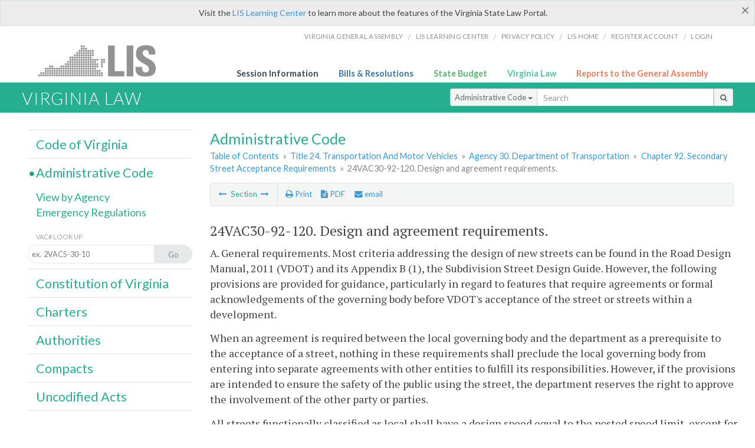

--- FILE ---
content_type: text/html; charset=utf-8
request_url: https://law.lis.virginia.gov/admincode/title24/agency30/chapter92/section120/
body_size: 32812
content:
    <!-- #region Login -->
    <!-- #endregion -->


<!DOCTYPE html>
<html xmlns="http://www.w3.org/1999/xhtml">
	<head id="Head1">
		<title>24VAC30-92-120. Design and agreement requirements.</title>
		<meta http-equiv="X-UA-Compatible" content="IE=edge" />
		<meta http-equiv="Content-Type" content="text/html; charset=utf-8" />
		<meta name="viewport" content="width=device-width, initial-scale=1.0" />
		
		<link rel="apple-touch-icon" href="./images/favicon-law16.png" sizes="16x16" />
		<link rel="apple-touch-icon" href="./images/favicon-law32.png" sizes="32x32" />
        <script src="/Scripts/session.js" type="text/javascript"></script>
		<link rel="stylesheet" href="/Content/base.css" type="text/css" media="all" />
		<!--[if lt IE 9 ]><link rel="stylesheet" href="./Content/720_grid.css" type="text/css" /><![endif]-->
		<link rel="stylesheet" href="/Content/720_grid.css" type="text/css" media="screen and (min-width: 720px)" />
		<link rel="stylesheet" href="/Content/986_grid.css" type="text/css" media="screen and (min-width: 986px)" />
		<link rel="stylesheet" href="/Content/1236_grid.css" media="screen and (min-width: 1236px)" />
		<link rel="stylesheet" href="/Content/font-awesome.min.css" />
		<link href='https://fonts.googleapis.com/css?family=PT+Sans+Narrow:400,700' rel='stylesheet' type='text/css' />
		<link type="text/css" rel="stylesheet" href="https://fonts.googleapis.com/css?family=PT Serif:r,i,400,700" />
		
		<link href='https://fonts.googleapis.com/css?family=Lato:400,700,300,300italic,400italic,700italic' rel='stylesheet' type='text/css' />
		<link rel="stylesheet" href="/Content/jquery.fancybox.css" type="text/css" media="all" />
		<link rel="stylesheet" href="/Content/jquery.qtip.min.css" type="text/css" media="all" />
		
    <meta name='title' content='Title 24. Transportation And Motor Vehicles' /><meta name='VACtitle' content='Title 24. Transportation And Motor Vehicles' /><meta name='agency' content='Agency 30. Department of Transportation' /><meta name='docid' content='2403000920120' /><meta name='collection' content='Virginia Administrative Code' />

		<style type="text/css">.fancybox-margin {margin-right: 0px;}</style>
        <!-- Google tag (gtag.js) -->
        <script async src="https://www.googletagmanager.com/gtag/js?id=G-F6YYKCXH17"></script>
        <script>
          window.dataLayer = window.dataLayer || [];
          function gtag(){dataLayer.push(arguments);}
          gtag('js', new Date());
          gtag('config', 'G-F6YYKCXH17');
        </script>
	</head>

<body>
    <input type="text" style="width:0;height:0;visibility:hidden;position:absolute;left:0;top:0" /> 
    <input type="password" style="width:0;height:0;visibility:hidden;position:absolute;left:0;top:0" />
    <input type="hidden" id="hidSignIn" value="0" />
    
    
    <div class="top-bar"></div>
    <header>
        <nav>
            <div class="lis-links-content full">
                <ul>
                    <li><a href="https://virginiageneralassembly.gov/">Virginia General Assembly</a> /</li>
                    <li><a href="https://help.lis.virginia.gov">LIS Learning Center</a> /</li>
                    <li><a href="https://lis.virginia.gov/privacy">Privacy Policy</a> /</li>
                    <li><a href="https://lis.virginia.gov">LIS home</a> /</li>
                    <li><a href="https://lis.virginia.gov/register-account">Register Account</a> /</li>
                    <li><a href="https://lis.virginia.gov/login">Login</a></li>
                </ul>
            </div>
        </nav>
    </header>
    <div class="grid-wrapper one-and-three halves">
        <div class="portal-title">
            <a href="https://lis.virginia.gov/">LIS</a>
        </div>
        <div class="portal-links">
            <ul>
                <li>
                    <a class="txt-blue" href="https://lis.virginia.gov">Session Information</a>
                </li>
                <li>
                    <a class="txt-dark-blue" href="https://lis.virginia.gov/bill-search">Bills & Resolutions</a>
                </li>
                <li>
                    <a class="txt-green" href="https://budget.lis.virginia.gov/default/2025/1">State Budget</a>
                </li>
                <li>
                    <a class="txt-light-green" href="https://law.lis.virginia.gov/">Virginia Law</a>
                </li>
                <li>
                    <a class="txt-orange" href="https://rga.lis.virginia.gov/">Reports to the General Assembly</a>
                </li>
            </ul>
        </div>
    </div>
        
        
        <div class="va-law">
            <div class="grid">
                <div class="row">
                    <div class="slot-0-1-2">
                        <h1><a href="https://law.lis.virginia.gov">Virginia Law</a></h1>
                    </div>
                    <div class="slot-3-4-5">
                        <div class="input-group .search-comp ">
                            <div class="input-group-btn">
                                <button type="button" id='searchType' value="Administrative_Code" class="btn btn-sm btn-default dropdown-toggle" data-toggle="dropdown">Administrative Code <span class="caret"></span></button>
                                <ul id='searchList' class="dropdown-menu" role="menu">
                                    <li class="searchBtn"><a href="#">All</a></li>
                                    <li class="searchBtn "><a href="#">Code of Virginia</a></li>
                                    <li class="searchBtn active"><a href="#">Administrative Code</a></li>
                                    <li class="searchBtn "><a href="#">Constitution</a></li>
                                    <li class="searchBtn "><a href="#">Charters</a></li>
                                    <li class="searchBtn "><a href="#">Authorities</a></li>
                                    <li class="searchBtn "><a href="#">Compacts</a></li>
                                    <li class="searchBtn "><a href="#">Uncodified Acts</a></li>
                                </ul>
                            </div>
                            <!-- /btn-group -->
                            <input type="text" id="txtSearch" class="form-control input-sm" placeholder="Search" />
                            <span class="input-group-btn">
                                <button class="btn btn-sm btn-default" id="searchBtn" type="button"><i class="fa fa-search"></i></button>
                            </span>
                        </div>
                        <!-- /input-group -->
                    </div>
                </div>
            </div>
        </div>
        
        
        <div class="grid">
            
	<!-- #region Variables -->
	<!-- #endregion -->
	<!-- #region Highlights -->
	<!-- #endregion -->
	<!-- #region Build Pages -->
	<!-- #endregion -->


<body class="flipcol  ">
	<input type="hidden" id="hidST" />
    <input type="hidden" id="hidToC" value="1" />
    <input type="hidden" id="hidID" />
	<input type="hidden" id="hidReg" value="false" />
	<input type="hidden" id="hidReport" value="0" />
	<input type="hidden" id="hidSegments" value="24/30/92/120" />
    <input type="hidden" id="hidPage" value="admincode" />
    <input type="hidden" id="vacSection" value="24VAC30-92-120" />
    <input type="hidden" id="bodyWOAnchor" value="&lt;p class=sectind&gt;A. General requirements. Most criteria addressing the design of new streets can be found in the Road Design Manual, 2011 (VDOT) and its Appendix B (1), the Subdivision Street Design Guide. However, the following provisions are provided for guidance, particularly in regard to features that require agreements or formal acknowledgements of the governing body before VDOT&#39;s acceptance of the street or streets within a development.&lt;/p&gt;&lt;p class=sectind&gt;When an agreement is required between the local governing body and the department as a prerequisite to the acceptance of a street, nothing in these requirements shall preclude the local governing body from entering into separate agreements with other entities to fulfill its responsibilities. However, if the provisions are intended to ensure the safety of the public using the street, the department reserves the right to approve the involvement of the other party or parties.&lt;/p&gt;&lt;p class=sectind&gt;All streets functionally classified as local shall have a design speed equal to the posted speed limit, except for streets functionally classified as local with a projected traffic volume of 400 vehicles per day or less, which may have a design speed less than the posted speed limit.&lt;/p&gt;&lt;p class=sectind&gt;The department, locality, and developer shall take measures to minimize the impacts of through traffic on streets functionally classified as local and accepted into the secondary system of state highways under these regulations. Such measures shall include initial street designs that manage motor vehicle speed to match local context.&lt;/p&gt;&lt;p class=sectind&gt;B. Geometric requirements. Geometric requirements for new streets are established in the Road Design Manual, 2011 (VDOT) and its Appendix B (1), the Subdivision Street Design Guide. Sufficient off-street parking must be provided by the local governing body in accordance with this chapter if streets in a proposed network addition are constructed in accordance with design requirements for streets with off-street parking.&lt;/p&gt;&lt;p class=sectind&gt;C. Turn lanes. Left or right turn lanes shall be provided at intersections when the department determines that projected turning movements warrant their installation. These facilities shall be designed in accordance with the Road Design Manual, 2011 (VDOT) and its Appendix B (1), the Subdivision Street Design Guide and, if necessary, additional right-of-way shall be provided to accommodate these facilities.&lt;/p&gt;&lt;p class=sectind&gt;D. Pavement structure.&lt;/p&gt;&lt;p class=sectbi&gt;1. Pavement design. The pavement structure for new streets shall be in accordance with the Pavement Design Guide for Subdivision and Secondary Roads in Virginia, 2009 (VDOT), including any prescribed underdrains. Prior to construction of the pavement sub-base and finish courses, the district administrator&#39;s designee shall approve the proposed pavement design.&lt;/p&gt;&lt;p class=sectbi&gt;2. Special pavement surfaces. The district administrator&#39;s designee may approve special pavement surfaces, such as the use of stamped pavement. However, if the pavement design is a type not addressed by the Pavement Design Guide for Subdivision and Secondary Roads in Virginia, 2009 (VDOT), an agreement shall be provided by the governing body that addresses the future maintenance of such pavement.&lt;/p&gt;&lt;p class=sectbi&gt;3. Pavement additions to existing streets. When an existing VDOT-maintained roadway is to be widened to accommodate additional lanes or the addition of turn lanes, the necessary pavement design shall be obtained from the district administrator&#39;s designee and the entire surface of the roadway (old and new portions) may be required to be overlaid and restriped if required by the district administrator&#39;s designee. The district administrator&#39;s designee shall not require the entire surface of the roadway to be overlaid and restriped when the only pavement addition to the existing roadway was for bicycle lanes unless extenuating circumstances require that the entire surface of the roadway be overlaid and restriped.&lt;/p&gt;&lt;p class=sectind&gt;E. Parking.&lt;/p&gt;&lt;p class=sectbi&gt;1. Perpendicular and angle parking along streets is normally prohibited. However, perpendicular and angle parking along streets may be considered if the features along the street cause the street to readily appear to be a street rather than a travel way through a parking lot.&lt;/p&gt;&lt;p class=sectbi&gt;Street design that anticipates limited or no on-street parking shall be approved when sufficient off-street parking is provided in accordance with this chapter. Street design that anticipates the restriction of on-street parking on one side of the street shall be approved when sufficient off-street parking is provided for buildings on the side of the street where it is anticipated parking will be restricted.&lt;/p&gt;&lt;p class=sectbi&gt;2. For streets designed without on-street parking, a minimum of two off-street parking spaces per dwelling unit shall be provided in proximity of the unit that they are intended to serve. Such spaces, which may be provided in a parking bay, driveway, or garage facilities, shall be provided outside of the street&#39;s right-of-way. The district administrator&#39;s designee may approve lesser parking requirements for individual developments or classes of developments when evidence is presented to support such an approval such as proximity to transit service or the nature of the development. Entrances to parking bays and garage facilities shall be designed in accordance with the appropriate provisions of the  Access Management Regulations (24VAC30-73).&lt;/p&gt;&lt;p class=sectbi&gt;3. In instances where the local governing body has determined, through adoption of a parking ordinance or other similar ordinance, that lesser parking requirements are sufficient for certain classes of development, such lesser requirements shall govern.&lt;/p&gt;&lt;p class=sectbi&gt;4. The department shall not prohibit roadway design that allows for the provision of on-street parking on any roadway with a functional classification of collector or local where the posted speed limit is 35 miles per hour or less.&lt;/p&gt;&lt;p class=sectind&gt;F. Cul-de-sacs and turnarounds. An adequate turnaround facility shall be provided at the end of each cul-de-sac to permit the safe and convenient maneuvering by service vehicles. Various configurations of turnarounds are illustrated in the Subdivision Street Design Guide (Appendix B (1) of the Road Design Manual, 2011 (VDOT)); however, alternative configurations may be approved by the district administrator&#39;s designee. Additional right-of-way shall be provided as required by the design of the turnaround. Normally, any nontraveled way areas within the turnaround, such as an island, shall be included in the dedicated right-of-way of the facility unless the department and the locality are able to reach an agreement for the maintenance of such nontraveled way areas. Nothing in this chapter shall prohibit the provision of stormwater management facilities in the nontraveled way areas of a cul-de-sac, provided the requirements of subsection L of this section are met.&lt;/p&gt;&lt;p class=sectind&gt;For circular turnarounds, a well-defined, identifiable street segment, equal to the normal lot width along the intersected street that serves the cul-de-sac, or 50 feet, whichever is greater, shall extend from the intersected street to the turning area.&lt;/p&gt;&lt;p class=sectind&gt;G. Curb and gutter. For the purpose of these requirements, the use of curb and gutter is an acceptable roadway design, rather than a requirement. However, when used, curb and gutter shall be designed in accordance with the Road Design Manual and the Subdivision Street Design Guide (Appendix B (1) of the Road Design Manual, 2011 (VDOT)) and only one curb and gutter design may be used along the length of a street.&lt;/p&gt;&lt;p class=sectbi&gt;1. Driveway entrance requirements. Without regard to the curb design used, the curb shall incorporate a driveway entrance apron, as illustrated in the Subdivision Street Design Guide (Appendix B (1) of the Road Design Manual, 2011 (VDOT)), to provide a smooth transition from the gutter invert or roadway surface onto the driveway.&lt;/p&gt;&lt;p class=sectbi&gt;2. Curb ramps. All streets that incorporate accessible routes for pedestrian use shall, without regard to the curb design used, include curb ramps at intersections for use by persons with disabilities and shall incorporate other applicable provisions of the Americans with Disabilities Act (42 USC &#167; 12101 et seq.).&lt;/p&gt;&lt;p class=sectind&gt;H. Private entrances. All private entrances shall be designed and constructed in accordance with the Subdivision Street Design Guide (Appendix B (1) of the Road Design Manual, 2011 (VDOT)).&lt;/p&gt;&lt;p class=sectind&gt;I. Pedestrian, bicycle, and shared use path facilities. The Commonwealth Transportation Board&#39;s &amp;quot;Policy for Integrating Bicycle and Pedestrian Accommodations,&amp;quot; 2004 emphasizes accommodating pedestrian and bicycle traffic. Any street proposed for VDOT acceptance shall accommodate pedestrian and bicycle traffic in accordance with the Commonwealth Transportation Board&#39;s policy and this chapter. Pedestrian and bicycle facilities should be generally uniform between intersections and included in the initial construction of the street, prior to VDOT acceptance. &lt;/p&gt;&lt;p class=sectbi&gt;1. Pedestrian accommodation requirements. Pedestrian accommodations shall be provided based upon density of development, the plans for or existence of public schools in the vicinity, the presence of existing pedestrian accommodations, and the operational nature of the fronting street. In all developments with pedestrian accommodations, such accommodations shall connect with existing pedestrian accommodations and allow for connection to future pedestrian accommodations to adjacent parcels. If multiple requirements apply to a street, the greater accommodation requirement shall govern. The district administrator&#39;s designee may waive or modify these requirements for the provision of pedestrian accommodations in situations when the accommodation exception provisions of the Commonwealth Transportation Board&#39;s policy are met.&lt;/p&gt;&lt;p class=sectbi2&gt;a. Pedestrian accommodations shall be provided along both sides of the street or provisions made that provide equivalent pedestrian mobility for streets with an ADT over 400 that are located in a development with a median lot size of one-quarter acre or smaller or when the ADT for the street is over 8,000. &lt;/p&gt;&lt;p class=sectbi2&gt;b. Pedestrian accommodations shall be provided along at least one side of the street or provisions made that provide equivalent pedestrian mobility for streets with an ADT over 400 that are located in a development with a median lot size between one-quarter acre and one-half acre or when the ADT for the street is between 2,000 and 8,000. &lt;/p&gt;&lt;p class=sectbi2&gt;c. Pedestrian accommodations shall be provided along at least one side of the street or provisions made that provide equivalent pedestrian mobility within one-half street centerline mile of a public school.&lt;/p&gt;&lt;p class=sectbi2&gt;d. When connecting to a stub street that has pedestrian accommodations, the new street shall also include pedestrian accommodations.&lt;/p&gt;&lt;p class=sectbi2&gt;e. Pedestrian accommodations shall be provided along both sides of, or provisions made that provide equivalent pedestrian mobility along, streets functionally classified as collectors or arterials with three or more travel lanes. In no instance shall any sidewalk abut the curb or the edge of a collector or higher order street, unless the sidewalk is at least eight feet wide. In such instances tree wells shall be provided. In instances where it is necessary to retrofit streets with pedestrian accommodations to allow the streets to be accepted into the secondary system of state highways, the pedestrian accommodations less than eight feet wide may abut the curb or the edge of the street.&lt;/p&gt;&lt;p class=sectbi&gt;2. Maintenance of pedestrian and bicycle accommodations. Pedestrian and bicycle facilities are eligible for VDOT acceptance and maintenance based on the criteria of this section. A copy of an agreement or other document showing the proposed maintenance responsibilities of pedestrian and bicycle facilities shall be provided to VDOT for any pedestrian accommodation outside of the VDOT right-of-way that is used to meet the accommodation requirements of this subsection. &lt;/p&gt;&lt;p class=sectbi2&gt;a. Compliant facilities. Pedestrian and bicycle facilities, including  shared-use paths as defined under &#167; 46.2-100 of the Code of Virginia, shall be accepted as part of the street or network addition, unless otherwise requested by the governing body, provided they are located fully within the dedicated right-of-way of the street and they are constructed in accordance with applicable criteria and standards of the department.&lt;/p&gt;&lt;p class=sectbi2&gt;(1) Sidewalk criteria. Sidewalks shall be constructed in accordance with the Subdivision Street Design Guide (Appendix B (1) of the Road Design Manual, 2011 (VDOT)).&lt;/p&gt;&lt;p class=sectbi2&gt;(2) Bicycle facility criteria. Bicycle facilities contiguous with the street shall be in accordance with the department&#39;s design and construction criteria set forth in the Road Design Manual, 2011.&lt;/p&gt;&lt;p class=sectbi2&gt;(3) Shared use path criteria. Shared use paths shall be constructed in accordance with the Road Design Manual, 2011 and closely follow the vertical alignment of the roadway without meandering on and off the right-of-way.&lt;/p&gt;&lt;p class=sectbi2&gt;b. Noncompliant sidewalk, bicycle, and shared use paths. Noncompliant sidewalk, bicycle, and shared use paths that fail to meet requirements of the department&#39;s standards for construction, alignment, or placement within the dedicated right-of-way of the street shall be deemed to be noncompliant and not qualify for maintenance unless a design waiver or exemption is granted by the department. Noncompliant sidewalks and shared use paths may be constructed of stabilizer convenient to the applicant. Noncompliant facilities may co-exist within the dedicated right-of-way of the street under a land use permit issued by the district administrator&#39;s designee to the local governing body responsible for having established the facility through its subdivision process or other development process.&lt;/p&gt;&lt;p class=sectbi2&gt;Such permits will clearly specify the responsibility for maintenance of the facility and related activities to the extent the facility occupies the street&#39;s right-of-way. The permit applicant should be an entity that can be reasonably expected to have perpetual maintenance capability. &lt;/p&gt;&lt;p class=sectind&gt;J. Bridge, drainage, and other grade separation structures. Bridges, drainage, and other grade separation structures shall be designed and constructed in accordance with all applicable department criteria and standards. The district administrator&#39;s designee may require special review of the plans and construction inspection.&lt;/p&gt;&lt;p class=sectind&gt;The department will accept grade separation structures as part of new streets, provided the structure is a drainage structure or is intended to separate the movement of registered motor vehicles. In addition, the department will accept grade separation structures intended to separate pedestrians or bicyclists or any combination thereof from traffic using the roadway, provided:&lt;/p&gt;&lt;p class=sectbi&gt;1. The structure is available for unrestricted public use;&lt;/p&gt;&lt;p class=sectbi&gt;2. The structure is accessible to pedestrian accommodations situated along the street; and&lt;/p&gt;&lt;p class=sectbi&gt;3. The projected traffic volume of the street is (i) not less than 4,000 ADT or (ii) if the structure otherwise serves as part of the principal pedestrian access to a school or a mass transit facility including stops and stations and a peak hour traffic volume of 450 VPH or greater.&lt;/p&gt;&lt;p class=sectind&gt;In all other instances, the grade separation structure shall be deemed to be a locally controlled grade separation structure within the right-of-way of the street, in which case the street will only be accepted as part of the secondary system of state highways maintained by the department after the local governing body and the department have executed an agreement acceptable to the department that (i) acknowledges the department has no responsibility or liability due to the presence of the structure and (ii) assures the burden and costs of inspection, maintenance, and future improvements to the structure are provided from sources other than those administered by the department.&lt;/p&gt;&lt;p class=sectind&gt;In all cases, whether the structure is accepted as an integral part of the roadway for maintenance by the department or it remains a locally controlled structure, the lighting, safety, and security of those using such facilities shall remain a responsibility of local government.&lt;/p&gt;&lt;p class=sectind&gt;K. Dams. The department will only consider accepting streets for maintenance that traverse dams when all of the following provisions are satisfied. For the purpose of this section, a roadway will be considered to traverse a dam if any part of the fill for the roadway and the fill for the dam overlap or if the area between the two embankments is filled in so that the downstream face of the dam is obscured or if a closed drainage facility from a dam extends under a roadway fill.&lt;/p&gt;&lt;p class=sectbi&gt;1. Agreements with the governing body. Except as exempt under subdivision 6 of this subsection, the governing body acknowledges by formal agreement the department&#39;s liability is limited to the maintenance of the roadway and that the department has no responsibility or liability due to the presence of the dam, the maintenance of which shall remain the responsibility of an owner, other than the department, as established by &#167;  33.2-409 of the Code of Virginia.&lt;/p&gt;&lt;p class=sectbi&gt;2. Design review. An engineer licensed to practice in the Commonwealth of Virginia shall certify that the hydraulic and structural design of any dam, as described below, is in accordance with current national and state engineering practice and that all pertinent provisions of the Subdivision Street Design Guide (Appendix B (1) of the Road Design Manual, 2011 (VDOT)) have been considered. Prior to approval of the roadway construction plans, the hydraulic and structural design of a proposed dam shall be reviewed by the department and meet the department&#39;s satisfaction if:&lt;/p&gt;&lt;p class=sectbi2&gt;a. A roadway is considered to traverse a dam; or&lt;/p&gt;&lt;p class=sectbi2&gt;b. A roadway is located below but sufficiently close to the dam that a catastrophic breach could endanger the roadway or the safety of those using the roadway.&lt;/p&gt;&lt;p class=sectbi&gt;3. Right-of-way requirements. The right-of-way of roads considered to occupy dams shall be recorded either as an easement for public road purposes or as a dedication specifically to the governing body. Right-of-way dedicated in the name of the Commonwealth or any of its agencies is not acceptable if it includes a dam, and roads through such right-of-way will not be accepted as a part of the secondary system of state highways maintained by the department.&lt;/p&gt;&lt;p class=sectbi&gt;4. Supplemental, alternative access. To be considered for VDOT maintenance, roadways that traverse a dam must be supplemented by an appropriate alternative roadway facility for public ingress or egress having suitable provisions that ensure perpetual maintenance.&lt;/p&gt;&lt;p class=sectbi&gt;5. Permits. All applicable federal and state permits associated with dams shall be secured and filed with the locality prior to VDOT&#39;s acceptance of any street that traverses a dam.&lt;/p&gt;&lt;p class=sectbi&gt;6. Dams exempt from agreements. The acceptance of roadways that traverse dams shall be exempt from the requirements for an agreement with the governing body, as required by subdivision 1 of this subsection, if all of the following is satisfied:&lt;/p&gt;&lt;p class=sectbi2&gt;a. The dam is used to create a stormwater detention or retention facility;&lt;/p&gt;&lt;p class=sectbi2&gt;b. The maximum depth of the water retained by the impoundment at its 100-year storm flood elevation is not greater than four feet; and&lt;/p&gt;&lt;p class=sectbi2&gt;c. The surface area of the impoundment at full flood is not greater than two acres and is beyond the right-of-way dedicated to public use.&lt;/p&gt;&lt;p class=sectind&gt;L. Roadway drainage.&lt;/p&gt;&lt;p class=sectbi&gt;1. Policy and procedures. All drainage facilities shall be designed in accordance with the department&#39;s Drainage Manual, 2002 and supplemental directives or the Subdivision Street Design Guide (Appendix B (1) of the Road Design Manual, 2011 (VDOT)) as may be appropriate. All drainage computations supporting a proposed drainage design shall be submitted to the department for review as part of the documents necessary for the approval of a construction plan.&lt;/p&gt;&lt;p class=sectbi&gt;2. Stormwater management. Whereas the department considers matters regarding stormwater management associated with the construction of streets to be under the authority of the local governing body, decisions regarding stormwater management in the construction of streets are deferred to the locality. However, stormwater management, including the construction of detention or retention facilities, or both, is recognized as an available design alternative or BMP for water quantity, quality, or both. Where the developer is required by regulations promulgated by an agency or governmental subdivision other than the department or the developer chooses to use stormwater management facilities in the design of a subdivision or other development, the governing body shall, by formal agreement, and as a prerequisite for the transfer of jurisdiction over the street to the department, acknowledge that the department is not responsible for the operation, maintenance, retrofitting, or liability of the stormwater management facility or facilities associated with the subdivision or the development. Any retrofits required to comply with a TMDL WLA will be the responsibility of the locality. However, in the event the governing body has executed a comprehensive, localitywide agreement with the department addressing these matters, a specific agreement addressing stormwater management controls in the subdivision or development will not be required as a condition for street acceptance.&lt;/p&gt;&lt;p class=sectbi&gt;Stormwater management controls for VDOT projects are to be designed in accordance with the approved VDOT Erosion and Sediment Control and Stormwater Management Program Standards and Specifications, 2010, as annually approved by the  State Water Control Board, the  Erosion and Sediment Control Regulations  (9VAC25-840), and the Virginia Stormwater Management Program (VSMP) Permit  Regulation (9VAC25-870), and, if applicable, VDOT&#39;s MS4 Program Plan, 2008. While these controls may be necessary whenever a street maintained by the department is widened or relocated, the department does not require them in the development of new streets because such activity is regulated by the local governments. However, developers and counties may find these controls useful in managing land development activity.&lt;/p&gt;&lt;p class=sectbi&gt;Generally devices and treatments intended to mitigate the impact of stormwater shall be placed off of the right-of-way and shall be designed to prevent the backup of water against the roadbed. However, such devices and treatments may be placed within the right-of-way if the department and the local governing body have executed an agreement that (i) acknowledges the department has no responsibility or liability due to the presence of the devices or treatments, or both; (ii) assures the burden and costs of inspection, maintenance, VSMP permit requirements, TMDL WLA requirements, retrofitting or other future improvements to the devices and treatments, or other costs related to the placement of such devices or treatments within the right-of-way are provided from sources other than those administered by the department; (iii) a professional engineer licensed by the Commonwealth or the manufacturer as required by the department, certifies the construction of the facility to plans reviewed by the department; and (iv) design requirements of the facility are included in the department&#39;s Drainage Manual, 2002, the Department of Conservation and Recreation&#39;s Stormwater Management Handbook, First Edition, 1999, or supplemental directives.&lt;/p&gt;&lt;p class=sectbi&gt;Where development activity results in increased runoff to the extent that adjustment of an outfall facility is required, such adjustment shall be at the developer&#39;s expense and shall be contained within an appropriate easement.&lt;/p&gt;&lt;p class=sectbi&gt;The department is required to implement the Municipal Separate Storm Sewer System (MS4) permit for facilities located on its right-of-way. To comply with these requirements, the local governing body shall provide to the district administrator&#39;s designee all aspects of a proposed development&#39;s storm sewer system and associated stormwater management plan that are pertinent to the locality&#39;s or the department&#39;s MS4 permit. Additionally, the local governing body shall provide to the district administrator&#39;s designee an inventory of all outfalls to waters of the United States, physical interconnections with other stormwater systems, stormwater management devices, or both related to the project that are located within VDOT right-of-way as a condition of street acceptance in accordance with the VDOT MS4 Stormwater Outfall Inventory Manual, 2011. VDOT shall not accept a street for maintenance as part of the secondary system of state highways that are not in compliance with conditions of the pertinent MS4 permit and VDOT&#39;s MS4 Program Plan, 2008, as such conditions existed at the time of the relevant street construction plan&#39;s approval. VDOT shall not accept a street for maintenance if there is an illicit discharge to the system, as defined by  9VAC25-870-10 until the illicit discharge is eliminated.&lt;/p&gt;&lt;p class=sectbi&gt;3. Drainage easements.&lt;/p&gt;&lt;p class=sectbi2&gt;a. An acceptable easement shall be provided from all drainage outfalls to a natural watercourse, as opposed to a swale.&lt;/p&gt;&lt;p class=sectbi2&gt;b. The department normally accepts and maintains only that portion of a drainage system that falls within the limits of the dedicated right-of-way for a street. The department&#39;s responsibility to enter drainage easements outside of the dedicated right-of-way shall be limited to undertaking corrective measures to alleviate problems that may adversely affect the safe operation or integrity of the roadway.&lt;/p&gt;&lt;p class=sectbi2&gt;c. In the event drainage to a natural watercourse is not accomplished or is interrupted, an acceptable agreement from the governing body may be considered as an alternative to providing an easement to a natural watercourse, provided the agreement acknowledges that the department is neither responsible nor liable for drainage from the roadway.&lt;/p&gt;&lt;p class=sectind&gt;M. Other design considerations.&lt;/p&gt;&lt;p class=sectbi&gt;1. Guardrail. Guardrail shall be used when required by the district administrator&#39;s designee, consistent with the Road Design Manual, 2011. For placement considerations, see the Subdivision Street Design Guide (Appendix B (1) of the Road Design Manual, 2011 (VDOT)).&lt;/p&gt;&lt;p class=sectbi&gt;2. Landscaping and erosion control. All disturbed areas within the dedicated right-of-way and easements of any street shall be restored with vegetation compatible with the surrounding area. Where there is visual evidence of erosion or siltation, acceptance of the street as part of the secondary system of state highways maintained by the department will be postponed until appropriate protective measures, in accordance with VDOT&#39;s construction practices, are taken. Except as otherwise approved by the district administrator&#39;s designee, planting of trees or shrubs on the right-of-way shall be in accordance with the Road Design Manual, 2011 (VDOT) and its Appendix B (1) (the Subdivision Street Design Guide).&lt;/p&gt;&lt;p class=sectbi&gt;3. Lighting. Roadway, security, or pedestrian lighting, when required by the governing body or desired by the developer, shall be installed in accordance with the Road Design Manual, 2011 (VDOT) and its Appendix B (1) (the Subdivision Street Design Guide). However, VDOT shall not be responsible for the maintenance or replacement of lighting fixtures or the provision of power for lighting.&lt;/p&gt;&lt;p class=sectbi&gt;4. Railroad crossings.&lt;/p&gt;&lt;p class=sectbi2&gt;a. Short-arm gates with flashing signals, flashing signals alone, or other protective devices as deemed appropriate by the department shall be provided at any at-grade crossing of an active railroad by a street.&lt;/p&gt;&lt;p class=sectbi2&gt;b. Crossings of railroad right-of-way are subject to the requirements of the railroad. Streets to be accepted by the department for maintenance as part of the secondary system of state highways that cross railroad right-of-way will only be considered if the protective measures outlined under this section have been fully installed and an agreement between the railroad, the developer, and the local governing body has been executed. Prior to execution, such agreements shall be presented to the department for consideration in consultation with the Department of Rail and Public Transportation.&lt;/p&gt;&lt;p class=sectbi&gt;5. Utilities. Local governments, the development community, and the utility community are encouraged to coordinate and consolidate their interests as part of the initial development plan.&lt;/p&gt;&lt;p class=sectbi2&gt;a. Underground utilities. The department allows the placement of underground utilities within the dedicated right-of-way of streets, but normally restricts placement to areas outside of the travel lanes. However, if the governing body has established adequate requirements approved by the department for the design, location, and construction of underground utilities within the right-of-way of streets, including provisions that ensure that adequate testing and inspection is performed to minimize future settlement, those requirements shall become the department&#39;s requirements and govern provided those requirements exceed the department&#39;s requirements.&lt;/p&gt;&lt;p class=sectbi2&gt;Manholes shall not be placed in sidewalk, multiuse trail, or shared use path facilities, within five feet of curb ramps or within driveway entrances. &lt;/p&gt;&lt;p class=sectbi2&gt;When location of the utilities outside of the pavement area is not practical such as in high density developments incorporating the principles of new urbanism as described in &#167; 15.2-2223.1 of the Code of Virginia, such installations:&lt;/p&gt;&lt;p class=sectbi2&gt;(1) Are acceptable within the shoulders along the street or within the parking area.&lt;/p&gt;&lt;p class=sectbi2&gt;(2) May be acceptable beneath the travel lanes of the street or alley when provisions are made to ensure adequate inspection and compaction tests and:&lt;/p&gt;&lt;p class=sectbi2&gt;(a) Longitudinal installations and manholes are located outside of the normal travel lanes; or &lt;/p&gt;&lt;p class=sectbi2&gt;(b) Longitudinal installations and manholes are placed in the center of a travel lane out of the wheel path.&lt;/p&gt;&lt;p class=sectbi2&gt;b. Open-cutting of hard-surfaced roadways. The department usually prohibits the open-cutting of hard-surfaced roads except in extenuating circumstances. Therefore, all underground utilities within the right-of-way, as determined necessary by good engineering practice to serve the complete development of adjacent properties, shall be installed during the street&#39;s initial construction and prior to the application of its final pavement surface course. This shall include extensions of all necessary cross-street connections or service lines to an appropriate location beyond the pavement and preferably the right-of-way line.&lt;/p&gt;&lt;p class=sectbi2&gt;In the event it is necessary to open the street pavement to work on utilities after the surface has been placed, additional compaction tests and paving as necessary to restore the integrity and appearance of the roadway may be required at the discretion of the district administrator&#39;s designee.&lt;/p&gt;&lt;p class=sectbi2&gt;c. Cross-street conduits. To facilitate the placement of future underground utilities, cross-street conduits are encouraged, with placement of such conduits occurring on each street at intersections.&lt;/p&gt;&lt;p class=sectbi2&gt;d. Aboveground utilities. All aboveground utilities shall be installed behind the sidewalk or as close as possible to the limits of the street&#39;s right-of-way but shall not encroach on the sidewalk, the shared use path, or any clear zone.&lt;/p&gt;&lt;p class=sectind&gt;To assure the unencumbered dedication of the right-of-way for street additions, easements or other interests within the platted right-of-way shall be quitclaimed of any prior rights therein. In exchange, a permit may be issued by the department for a utility to occupy the area involved. This permit will be processed by the district administrator&#39;s designee upon acceptance of the street into the secondary system of state highways maintained by the department. No fee is required for permits so issued. However, the approval of the permit shall be contingent upon the utility&#39;s compliance with applicable provisions of the Land Use Permit Regulations (24VAC30-151).&lt;/p&gt;" />
    <input type="hidden" id="authWOAnchor" value="&#167;&#167; 33.2-210 and 33.2-334 of the Code of Virginia." />
    <input type="hidden" id="historyWOAnchor" value="Derived from Virginia Register Volume 25, Issue 15, eff. March 9, 2009; amended, Virginia Register Volume 27, Issue 16, eff. May 11, 2011; Volume 28, Issue 8, eff. December 31, 2011; Volume 31, Issue 7, eff. December 31, 2014." />
	<div class="grid">
		<div class="row">
			<div class="slot-6-7-8">
				<section id="pageTitle"><h2 class='pg-title'>Administrative Code</h2></section>
				<section class="breadcrumbs" id="breadcrumbs"><p><a href='/admincode/'>Table of Contents</a></span> &raquo; <a href='/admincode/title24/'>Title 24. Transportation And Motor Vehicles</a> &raquo; <a href='/admincode/title24/agency30/'>Agency 30. Department of Transportation</a> &raquo; <a href='/admincode/title24/agency30/chapter92/'>Chapter 92. Secondary Street Acceptance Requirements</a> &raquo; <span class='breadcrumb-inactive'>24VAC30-92-120. Design and agreement requirements.</span></p></section>
				<section class="content-header-menu" id="menucontainer">
					<nav class="content-header-menu-left"><ul><li><a title='Section Appeals' href='/admincode/title24/agency30/chapter92/section110/''><i class='fa fa-long-arrow-left'></i></a> Section <a title='Section Right-of-way width, spite strips, and encroachments' href='/admincode/title24/agency30/chapter92/section130/''><i class='fa fa-long-arrow-right'></i></a></li></ul></nav>
					<a href="#" class="scroll_top "><i class="fa fa-arrow-up"></i></a>
					<nav class="content-header-menu-middle"><ul><li><span id='printNorm'><a title='Print page' id='print' href=''><i class='fa fa-print'></i> Print</a></span></li><li><a id='A3' data-section='admincode/24/30/92/120' title='Download PDF' href='#'><i class='fa fa-file-text'></i> PDF</a></li><li><a class='fancybox fancybox.iframe' href='/emailForm'><i class='fa fa-envelope'></i> email</a></li></ul></nav>
							<nav class="content-header-menu-right"></nav>

				</section>
				<p class="sidenote alert rptCheckbox"><strong>Creating a Report:</strong> Check the sections you'd like to appear in the report, then use the "Create Report" button at the bottom of the page to generate your report. Once the report is generated you'll then have the option to download it as a pdf, print or email the report.</p>
				<div id="admin_code" class="content">
					<div id="printStuff"><div id='printHeader'>Virginia Administrative Code<br/>Title 24. Transportation And Motor Vehicles<br/>Agency 30. Department of Transportation<br/>Chapter 92. Secondary Street Acceptance Requirements</div><div id='printDate'>1/22/2026</div></div>
					<!--googleon: index-->
					<article id='admincode' class="content"><h2>24VAC30-92-120. Design and agreement requirements.</h2><section id='edit18611' class='body' data-table='VACSections' data-field='sectionDocument'><p class=sectind>A. General requirements. Most criteria addressing the design of new streets can be found in the Road Design Manual, 2011 (VDOT) and its Appendix B (1), the Subdivision Street Design Guide. However, the following provisions are provided for guidance, particularly in regard to features that require agreements or formal acknowledgements of the governing body before VDOT's acceptance of the street or streets within a development.</p>
<p class=sectind>When an agreement is required between the local governing body and the department as a prerequisite to the acceptance of a street, nothing in these requirements shall preclude the local governing body from entering into separate agreements with other entities to fulfill its responsibilities. However, if the provisions are intended to ensure the safety of the public using the street, the department reserves the right to approve the involvement of the other party or parties.</p>
<p class=sectind>All streets functionally classified as local shall have a design speed equal to the posted speed limit, except for streets functionally classified as local with a projected traffic volume of 400 vehicles per day or less, which may have a design speed less than the posted speed limit.</p>
<p class=sectind>The department, locality, and developer shall take measures to minimize the impacts of through traffic on streets functionally classified as local and accepted into the secondary system of state highways under these regulations. Such measures shall include initial street designs that manage motor vehicle speed to match local context.</p>
<p class=sectind>B. Geometric requirements. Geometric requirements for new streets are established in the Road Design Manual, 2011 (VDOT) and its Appendix B (1), the Subdivision Street Design Guide. Sufficient off-street parking must be provided by the local governing body in accordance with this chapter if streets in a proposed network addition are constructed in accordance with design requirements for streets with off-street parking.</p>
<p class=sectind>C. Turn lanes. Left or right turn lanes shall be provided at intersections when the department determines that projected turning movements warrant their installation. These facilities shall be designed in accordance with the Road Design Manual, 2011 (VDOT) and its Appendix B (1), the Subdivision Street Design Guide and, if necessary, additional right-of-way shall be provided to accommodate these facilities.</p>
<p class=sectind>D. Pavement structure.</p>
<p class=sectbi>1. Pavement design. The pavement structure for new streets shall be in accordance with the Pavement Design Guide for Subdivision and Secondary Roads in Virginia, 2009 (VDOT), including any prescribed underdrains. Prior to construction of the pavement sub-base and finish courses, the district administrator's designee shall approve the proposed pavement design.</p>
<p class=sectbi>2. Special pavement surfaces. The district administrator's designee may approve special pavement surfaces, such as the use of stamped pavement. However, if the pavement design is a type not addressed by the Pavement Design Guide for Subdivision and Secondary Roads in Virginia, 2009 (VDOT), an agreement shall be provided by the governing body that addresses the future maintenance of such pavement.</p>
<p class=sectbi>3. Pavement additions to existing streets. When an existing VDOT-maintained roadway is to be widened to accommodate additional lanes or the addition of turn lanes, the necessary pavement design shall be obtained from the district administrator's designee and the entire surface of the roadway (old and new portions) may be required to be overlaid and restriped if required by the district administrator's designee. The district administrator's designee shall not require the entire surface of the roadway to be overlaid and restriped when the only pavement addition to the existing roadway was for bicycle lanes unless extenuating circumstances require that the entire surface of the roadway be overlaid and restriped.</p>
<p class=sectind>E. Parking.</p>
<p class=sectbi>1. Perpendicular and angle parking along streets is normally prohibited. However, perpendicular and angle parking along streets may be considered if the features along the street cause the street to readily appear to be a street rather than a travel way through a parking lot.</p>
<p class=sectbi>Street design that anticipates limited or no on-street parking shall be approved when sufficient off-street parking is provided in accordance with this chapter. Street design that anticipates the restriction of on-street parking on one side of the street shall be approved when sufficient off-street parking is provided for buildings on the side of the street where it is anticipated parking will be restricted.</p>
<p class=sectbi>2. For streets designed without on-street parking, a minimum of two off-street parking spaces per dwelling unit shall be provided in proximity of the unit that they are intended to serve. Such spaces, which may be provided in a parking bay, driveway, or garage facilities, shall be provided outside of the street's right-of-way. The district administrator's designee may approve lesser parking requirements for individual developments or classes of developments when evidence is presented to support such an approval such as proximity to transit service or the nature of the development. Entrances to parking bays and garage facilities shall be designed in accordance with the appropriate provisions of the  Access Management Regulations (<a href='/admincode/title24/agency30/chapter73/'>24VAC30-73</a>).</p>
<p class=sectbi>3. In instances where the local governing body has determined, through adoption of a parking ordinance or other similar ordinance, that lesser parking requirements are sufficient for certain classes of development, such lesser requirements shall govern.</p>
<p class=sectbi>4. The department shall not prohibit roadway design that allows for the provision of on-street parking on any roadway with a functional classification of collector or local where the posted speed limit is 35 miles per hour or less.</p>
<p class=sectind>F. Cul-de-sacs and turnarounds. An adequate turnaround facility shall be provided at the end of each cul-de-sac to permit the safe and convenient maneuvering by service vehicles. Various configurations of turnarounds are illustrated in the Subdivision Street Design Guide (Appendix B (1) of the Road Design Manual, 2011 (VDOT)); however, alternative configurations may be approved by the district administrator's designee. Additional right-of-way shall be provided as required by the design of the turnaround. Normally, any nontraveled way areas within the turnaround, such as an island, shall be included in the dedicated right-of-way of the facility unless the department and the locality are able to reach an agreement for the maintenance of such nontraveled way areas. Nothing in this chapter shall prohibit the provision of stormwater management facilities in the nontraveled way areas of a cul-de-sac, provided the requirements of subsection L of this section are met.</p>
<p class=sectind>For circular turnarounds, a well-defined, identifiable street segment, equal to the normal lot width along the intersected street that serves the cul-de-sac, or 50 feet, whichever is greater, shall extend from the intersected street to the turning area.</p>
<p class=sectind>G. Curb and gutter. For the purpose of these requirements, the use of curb and gutter is an acceptable roadway design, rather than a requirement. However, when used, curb and gutter shall be designed in accordance with the Road Design Manual and the Subdivision Street Design Guide (Appendix B (1) of the Road Design Manual, 2011 (VDOT)) and only one curb and gutter design may be used along the length of a street.</p>
<p class=sectbi>1. Driveway entrance requirements. Without regard to the curb design used, the curb shall incorporate a driveway entrance apron, as illustrated in the Subdivision Street Design Guide (Appendix B (1) of the Road Design Manual, 2011 (VDOT)), to provide a smooth transition from the gutter invert or roadway surface onto the driveway.</p>
<p class=sectbi>2. Curb ramps. All streets that incorporate accessible routes for pedestrian use shall, without regard to the curb design used, include curb ramps at intersections for use by persons with disabilities and shall incorporate other applicable provisions of the Americans with Disabilities Act (42 USC &sect; 12101 et seq.).</p>
<p class=sectind>H. Private entrances. All private entrances shall be designed and constructed in accordance with the Subdivision Street Design Guide (Appendix B (1) of the Road Design Manual, 2011 (VDOT)).</p>
<p class=sectind>I. Pedestrian, bicycle, and shared use path facilities. The Commonwealth Transportation Board's &quot;Policy for Integrating Bicycle and Pedestrian Accommodations,&quot; 2004 emphasizes accommodating pedestrian and bicycle traffic. Any street proposed for VDOT acceptance shall accommodate pedestrian and bicycle traffic in accordance with the Commonwealth Transportation Board's policy and this chapter. Pedestrian and bicycle facilities should be generally uniform between intersections and included in the initial construction of the street, prior to VDOT acceptance. </p>
<p class=sectbi>1. Pedestrian accommodation requirements. Pedestrian accommodations shall be provided based upon density of development, the plans for or existence of public schools in the vicinity, the presence of existing pedestrian accommodations, and the operational nature of the fronting street. In all developments with pedestrian accommodations, such accommodations shall connect with existing pedestrian accommodations and allow for connection to future pedestrian accommodations to adjacent parcels. If multiple requirements apply to a street, the greater accommodation requirement shall govern. The district administrator's designee may waive or modify these requirements for the provision of pedestrian accommodations in situations when the accommodation exception provisions of the Commonwealth Transportation Board's policy are met.</p>
<p class=sectbi2>a. Pedestrian accommodations shall be provided along both sides of the street or provisions made that provide equivalent pedestrian mobility for streets with an ADT over 400 that are located in a development with a median lot size of one-quarter acre or smaller or when the ADT for the street is over 8,000. </p>
<p class=sectbi2>b. Pedestrian accommodations shall be provided along at least one side of the street or provisions made that provide equivalent pedestrian mobility for streets with an ADT over 400 that are located in a development with a median lot size between one-quarter acre and one-half acre or when the ADT for the street is between 2,000 and 8,000. </p>
<p class=sectbi2>c. Pedestrian accommodations shall be provided along at least one side of the street or provisions made that provide equivalent pedestrian mobility within one-half street centerline mile of a public school.</p>
<p class=sectbi2>d. When connecting to a stub street that has pedestrian accommodations, the new street shall also include pedestrian accommodations.</p>
<p class=sectbi2>e. Pedestrian accommodations shall be provided along both sides of, or provisions made that provide equivalent pedestrian mobility along, streets functionally classified as collectors or arterials with three or more travel lanes. In no instance shall any sidewalk abut the curb or the edge of a collector or higher order street, unless the sidewalk is at least eight feet wide. In such instances tree wells shall be provided. In instances where it is necessary to retrofit streets with pedestrian accommodations to allow the streets to be accepted into the secondary system of state highways, the pedestrian accommodations less than eight feet wide may abut the curb or the edge of the street.</p>
<p class=sectbi>2. Maintenance of pedestrian and bicycle accommodations. Pedestrian and bicycle facilities are eligible for VDOT acceptance and maintenance based on the criteria of this section. A copy of an agreement or other document showing the proposed maintenance responsibilities of pedestrian and bicycle facilities shall be provided to VDOT for any pedestrian accommodation outside of the VDOT right-of-way that is used to meet the accommodation requirements of this subsection. </p>
<p class=sectbi2>a. Compliant facilities. Pedestrian and bicycle facilities, including  shared-use paths as defined under &sect; <a href='/vacode/46.2-100/'>46.2-100</a> of the Code of Virginia, shall be accepted as part of the street or network addition, unless otherwise requested by the governing body, provided they are located fully within the dedicated right-of-way of the street and they are constructed in accordance with applicable criteria and standards of the department.</p>
<p class=sectbi2>(1) Sidewalk criteria. Sidewalks shall be constructed in accordance with the Subdivision Street Design Guide (Appendix B (1) of the Road Design Manual, 2011 (VDOT)).</p>
<p class=sectbi2>(2) Bicycle facility criteria. Bicycle facilities contiguous with the street shall be in accordance with the department's design and construction criteria set forth in the Road Design Manual, 2011.</p>
<p class=sectbi2>(3) Shared use path criteria. Shared use paths shall be constructed in accordance with the Road Design Manual, 2011 and closely follow the vertical alignment of the roadway without meandering on and off the right-of-way.</p>
<p class=sectbi2>b. Noncompliant sidewalk, bicycle, and shared use paths. Noncompliant sidewalk, bicycle, and shared use paths that fail to meet requirements of the department's standards for construction, alignment, or placement within the dedicated right-of-way of the street shall be deemed to be noncompliant and not qualify for maintenance unless a design waiver or exemption is granted by the department. Noncompliant sidewalks and shared use paths may be constructed of stabilizer convenient to the applicant. Noncompliant facilities may co-exist within the dedicated right-of-way of the street under a land use permit issued by the district administrator's designee to the local governing body responsible for having established the facility through its subdivision process or other development process.</p>
<p class=sectbi2>Such permits will clearly specify the responsibility for maintenance of the facility and related activities to the extent the facility occupies the street's right-of-way. The permit applicant should be an entity that can be reasonably expected to have perpetual maintenance capability. </p>
<p class=sectind>J. Bridge, drainage, and other grade separation structures. Bridges, drainage, and other grade separation structures shall be designed and constructed in accordance with all applicable department criteria and standards. The district administrator's designee may require special review of the plans and construction inspection.</p>
<p class=sectind>The department will accept grade separation structures as part of new streets, provided the structure is a drainage structure or is intended to separate the movement of registered motor vehicles. In addition, the department will accept grade separation structures intended to separate pedestrians or bicyclists or any combination thereof from traffic using the roadway, provided:</p>
<p class=sectbi>1. The structure is available for unrestricted public use;</p>
<p class=sectbi>2. The structure is accessible to pedestrian accommodations situated along the street; and</p>
<p class=sectbi>3. The projected traffic volume of the street is (i) not less than 4,000 ADT or (ii) if the structure otherwise serves as part of the principal pedestrian access to a school or a mass transit facility including stops and stations and a peak hour traffic volume of 450 VPH or greater.</p>
<p class=sectind>In all other instances, the grade separation structure shall be deemed to be a locally controlled grade separation structure within the right-of-way of the street, in which case the street will only be accepted as part of the secondary system of state highways maintained by the department after the local governing body and the department have executed an agreement acceptable to the department that (i) acknowledges the department has no responsibility or liability due to the presence of the structure and (ii) assures the burden and costs of inspection, maintenance, and future improvements to the structure are provided from sources other than those administered by the department.</p>
<p class=sectind>In all cases, whether the structure is accepted as an integral part of the roadway for maintenance by the department or it remains a locally controlled structure, the lighting, safety, and security of those using such facilities shall remain a responsibility of local government.</p>
<p class=sectind>K. Dams. The department will only consider accepting streets for maintenance that traverse dams when all of the following provisions are satisfied. For the purpose of this section, a roadway will be considered to traverse a dam if any part of the fill for the roadway and the fill for the dam overlap or if the area between the two embankments is filled in so that the downstream face of the dam is obscured or if a closed drainage facility from a dam extends under a roadway fill.</p>
<p class=sectbi>1. Agreements with the governing body. Except as exempt under subdivision 6 of this subsection, the governing body acknowledges by formal agreement the department's liability is limited to the maintenance of the roadway and that the department has no responsibility or liability due to the presence of the dam, the maintenance of which shall remain the responsibility of an owner, other than the department, as established by &sect;  <a href='/vacode/33.2-409/'>33.2-409</a> of the Code of Virginia.</p>
<p class=sectbi>2. Design review. An engineer licensed to practice in the Commonwealth of Virginia shall certify that the hydraulic and structural design of any dam, as described below, is in accordance with current national and state engineering practice and that all pertinent provisions of the Subdivision Street Design Guide (Appendix B (1) of the Road Design Manual, 2011 (VDOT)) have been considered. Prior to approval of the roadway construction plans, the hydraulic and structural design of a proposed dam shall be reviewed by the department and meet the department's satisfaction if:</p>
<p class=sectbi2>a. A roadway is considered to traverse a dam; or</p>
<p class=sectbi2>b. A roadway is located below but sufficiently close to the dam that a catastrophic breach could endanger the roadway or the safety of those using the roadway.</p>
<p class=sectbi>3. Right-of-way requirements. The right-of-way of roads considered to occupy dams shall be recorded either as an easement for public road purposes or as a dedication specifically to the governing body. Right-of-way dedicated in the name of the Commonwealth or any of its agencies is not acceptable if it includes a dam, and roads through such right-of-way will not be accepted as a part of the secondary system of state highways maintained by the department.</p>
<p class=sectbi>4. Supplemental, alternative access. To be considered for VDOT maintenance, roadways that traverse a dam must be supplemented by an appropriate alternative roadway facility for public ingress or egress having suitable provisions that ensure perpetual maintenance.</p>
<p class=sectbi>5. Permits. All applicable federal and state permits associated with dams shall be secured and filed with the locality prior to VDOT's acceptance of any street that traverses a dam.</p>
<p class=sectbi>6. Dams exempt from agreements. The acceptance of roadways that traverse dams shall be exempt from the requirements for an agreement with the governing body, as required by subdivision 1 of this subsection, if all of the following is satisfied:</p>
<p class=sectbi2>a. The dam is used to create a stormwater detention or retention facility;</p>
<p class=sectbi2>b. The maximum depth of the water retained by the impoundment at its 100-year storm flood elevation is not greater than four feet; and</p>
<p class=sectbi2>c. The surface area of the impoundment at full flood is not greater than two acres and is beyond the right-of-way dedicated to public use.</p>
<p class=sectind>L. Roadway drainage.</p>
<p class=sectbi>1. Policy and procedures. All drainage facilities shall be designed in accordance with the department's Drainage Manual, 2002 and supplemental directives or the Subdivision Street Design Guide (Appendix B (1) of the Road Design Manual, 2011 (VDOT)) as may be appropriate. All drainage computations supporting a proposed drainage design shall be submitted to the department for review as part of the documents necessary for the approval of a construction plan.</p>
<p class=sectbi>2. Stormwater management. Whereas the department considers matters regarding stormwater management associated with the construction of streets to be under the authority of the local governing body, decisions regarding stormwater management in the construction of streets are deferred to the locality. However, stormwater management, including the construction of detention or retention facilities, or both, is recognized as an available design alternative or BMP for water quantity, quality, or both. Where the developer is required by regulations promulgated by an agency or governmental subdivision other than the department or the developer chooses to use stormwater management facilities in the design of a subdivision or other development, the governing body shall, by formal agreement, and as a prerequisite for the transfer of jurisdiction over the street to the department, acknowledge that the department is not responsible for the operation, maintenance, retrofitting, or liability of the stormwater management facility or facilities associated with the subdivision or the development. Any retrofits required to comply with a TMDL WLA will be the responsibility of the locality. However, in the event the governing body has executed a comprehensive, localitywide agreement with the department addressing these matters, a specific agreement addressing stormwater management controls in the subdivision or development will not be required as a condition for street acceptance.</p>
<p class=sectbi>Stormwater management controls for VDOT projects are to be designed in accordance with the approved VDOT Erosion and Sediment Control and Stormwater Management Program Standards and Specifications, 2010, as annually approved by the  State Water Control Board, the  Erosion and Sediment Control Regulations  (<a href='/admincode/title9/agency25/chapter840/'>9VAC25-840</a>), and the Virginia Stormwater Management Program (VSMP) Permit  Regulation (<a href='/admincode/title9/agency25/chapter870/'>9VAC25-870</a>), and, if applicable, VDOT's MS4 Program Plan, 2008. While these controls may be necessary whenever a street maintained by the department is widened or relocated, the department does not require them in the development of new streets because such activity is regulated by the local governments. However, developers and counties may find these controls useful in managing land development activity.</p>
<p class=sectbi>Generally devices and treatments intended to mitigate the impact of stormwater shall be placed off of the right-of-way and shall be designed to prevent the backup of water against the roadbed. However, such devices and treatments may be placed within the right-of-way if the department and the local governing body have executed an agreement that (i) acknowledges the department has no responsibility or liability due to the presence of the devices or treatments, or both; (ii) assures the burden and costs of inspection, maintenance, VSMP permit requirements, TMDL WLA requirements, retrofitting or other future improvements to the devices and treatments, or other costs related to the placement of such devices or treatments within the right-of-way are provided from sources other than those administered by the department; (iii) a professional engineer licensed by the Commonwealth or the manufacturer as required by the department, certifies the construction of the facility to plans reviewed by the department; and (iv) design requirements of the facility are included in the department's Drainage Manual, 2002, the Department of Conservation and Recreation's Stormwater Management Handbook, First Edition, 1999, or supplemental directives.</p>
<p class=sectbi>Where development activity results in increased runoff to the extent that adjustment of an outfall facility is required, such adjustment shall be at the developer's expense and shall be contained within an appropriate easement.</p>
<p class=sectbi>The department is required to implement the Municipal Separate Storm Sewer System (MS4) permit for facilities located on its right-of-way. To comply with these requirements, the local governing body shall provide to the district administrator's designee all aspects of a proposed development's storm sewer system and associated stormwater management plan that are pertinent to the locality's or the department's MS4 permit. Additionally, the local governing body shall provide to the district administrator's designee an inventory of all outfalls to waters of the United States, physical interconnections with other stormwater systems, stormwater management devices, or both related to the project that are located within VDOT right-of-way as a condition of street acceptance in accordance with the VDOT MS4 Stormwater Outfall Inventory Manual, 2011. VDOT shall not accept a street for maintenance as part of the secondary system of state highways that are not in compliance with conditions of the pertinent MS4 permit and VDOT's MS4 Program Plan, 2008, as such conditions existed at the time of the relevant street construction plan's approval. VDOT shall not accept a street for maintenance if there is an illicit discharge to the system, as defined by <a href='/admincode/title9/agency25/chapter870/section10/'> 9VAC25-870-10</a> until the illicit discharge is eliminated.</p>
<p class=sectbi>3. Drainage easements.</p>
<p class=sectbi2>a. An acceptable easement shall be provided from all drainage outfalls to a natural watercourse, as opposed to a swale.</p>
<p class=sectbi2>b. The department normally accepts and maintains only that portion of a drainage system that falls within the limits of the dedicated right-of-way for a street. The department's responsibility to enter drainage easements outside of the dedicated right-of-way shall be limited to undertaking corrective measures to alleviate problems that may adversely affect the safe operation or integrity of the roadway.</p>
<p class=sectbi2>c. In the event drainage to a natural watercourse is not accomplished or is interrupted, an acceptable agreement from the governing body may be considered as an alternative to providing an easement to a natural watercourse, provided the agreement acknowledges that the department is neither responsible nor liable for drainage from the roadway.</p>
<p class=sectind>M. Other design considerations.</p>
<p class=sectbi>1. Guardrail. Guardrail shall be used when required by the district administrator's designee, consistent with the Road Design Manual, 2011. For placement considerations, see the Subdivision Street Design Guide (Appendix B (1) of the Road Design Manual, 2011 (VDOT)).</p>
<p class=sectbi>2. Landscaping and erosion control. All disturbed areas within the dedicated right-of-way and easements of any street shall be restored with vegetation compatible with the surrounding area. Where there is visual evidence of erosion or siltation, acceptance of the street as part of the secondary system of state highways maintained by the department will be postponed until appropriate protective measures, in accordance with VDOT's construction practices, are taken. Except as otherwise approved by the district administrator's designee, planting of trees or shrubs on the right-of-way shall be in accordance with the Road Design Manual, 2011 (VDOT) and its Appendix B (1) (the Subdivision Street Design Guide).</p>
<p class=sectbi>3. Lighting. Roadway, security, or pedestrian lighting, when required by the governing body or desired by the developer, shall be installed in accordance with the Road Design Manual, 2011 (VDOT) and its Appendix B (1) (the Subdivision Street Design Guide). However, VDOT shall not be responsible for the maintenance or replacement of lighting fixtures or the provision of power for lighting.</p>
<p class=sectbi>4. Railroad crossings.</p>
<p class=sectbi2>a. Short-arm gates with flashing signals, flashing signals alone, or other protective devices as deemed appropriate by the department shall be provided at any at-grade crossing of an active railroad by a street.</p>
<p class=sectbi2>b. Crossings of railroad right-of-way are subject to the requirements of the railroad. Streets to be accepted by the department for maintenance as part of the secondary system of state highways that cross railroad right-of-way will only be considered if the protective measures outlined under this section have been fully installed and an agreement between the railroad, the developer, and the local governing body has been executed. Prior to execution, such agreements shall be presented to the department for consideration in consultation with the Department of Rail and Public Transportation.</p>
<p class=sectbi>5. Utilities. Local governments, the development community, and the utility community are encouraged to coordinate and consolidate their interests as part of the initial development plan.</p>
<p class=sectbi2>a. Underground utilities. The department allows the placement of underground utilities within the dedicated right-of-way of streets, but normally restricts placement to areas outside of the travel lanes. However, if the governing body has established adequate requirements approved by the department for the design, location, and construction of underground utilities within the right-of-way of streets, including provisions that ensure that adequate testing and inspection is performed to minimize future settlement, those requirements shall become the department's requirements and govern provided those requirements exceed the department's requirements.</p>
<p class=sectbi2>Manholes shall not be placed in sidewalk, multiuse trail, or shared use path facilities, within five feet of curb ramps or within driveway entrances. </p>
<p class=sectbi2>When location of the utilities outside of the pavement area is not practical such as in high density developments incorporating the principles of new urbanism as described in &sect; <a href='/vacode/15.2-2223.1/'>15.2-2223.1</a> of the Code of Virginia, such installations:</p>
<p class=sectbi2>(1) Are acceptable within the shoulders along the street or within the parking area.</p>
<p class=sectbi2>(2) May be acceptable beneath the travel lanes of the street or alley when provisions are made to ensure adequate inspection and compaction tests and:</p>
<p class=sectbi2>(a) Longitudinal installations and manholes are located outside of the normal travel lanes; or </p>
<p class=sectbi2>(b) Longitudinal installations and manholes are placed in the center of a travel lane out of the wheel path.</p>
<p class=sectbi2>b. Open-cutting of hard-surfaced roadways. The department usually prohibits the open-cutting of hard-surfaced roads except in extenuating circumstances. Therefore, all underground utilities within the right-of-way, as determined necessary by good engineering practice to serve the complete development of adjacent properties, shall be installed during the street's initial construction and prior to the application of its final pavement surface course. This shall include extensions of all necessary cross-street connections or service lines to an appropriate location beyond the pavement and preferably the right-of-way line.</p>
<p class=sectbi2>In the event it is necessary to open the street pavement to work on utilities after the surface has been placed, additional compaction tests and paving as necessary to restore the integrity and appearance of the roadway may be required at the discretion of the district administrator's designee.</p>
<p class=sectbi2>c. Cross-street conduits. To facilitate the placement of future underground utilities, cross-street conduits are encouraged, with placement of such conduits occurring on each street at intersections.</p>
<p class=sectbi2>d. Aboveground utilities. All aboveground utilities shall be installed behind the sidewalk or as close as possible to the limits of the street's right-of-way but shall not encroach on the sidewalk, the shared use path, or any clear zone.</p>
<p class=sectind>To assure the unencumbered dedication of the right-of-way for street additions, easements or other interests within the platted right-of-way shall be quitclaimed of any prior rights therein. In exchange, a permit may be issued by the department for a utility to occupy the area involved. This permit will be processed by the district administrator's designee upon acceptance of the street into the secondary system of state highways maintained by the department. No fee is required for permits so issued. However, the approval of the permit shall be contingent upon the utility's compliance with applicable provisions of the Land Use Permit Regulations (<a href='/admincode/title24/agency30/chapter151/'>24VAC30-151</a>).</p></section><p class='auth'>Statutory Authority</p><p id='edit17180' class='body auth' data-table='VACAuthoritiesHistoricalNotes' data-field='authority'>&sect;&sect; <a href='/vacode/33.2-210/'>33.2-210</a> and <a href='/vacode/33.2-334/'>33.2-334</a> of the Code of Virginia.</p><p class='history'>Historical Notes</p><p id='edit17180' class='body history' data-table='VACAuthoritiesHistoricalNotes' data-field='historicalNotes'>Derived from Virginia Register <a href='http://register.dls.virginia.gov/toc.aspx?voliss=25:15'>Volume 25, Issue 15</a>, eff. March 9, 2009; amended, Virginia Register <a href='http://register.dls.virginia.gov/toc.aspx?voliss=27:16'>Volume 27, Issue 16</a>, eff. May 11, 2011; <a href='http://register.dls.virginia.gov/toc.aspx?voliss=28:08'>Volume 28, Issue 8</a>, eff. December 31, 2011; <a href='http://register.dls.virginia.gov/toc.aspx?voliss=31:07'>Volume 31, Issue 7</a>, eff. December 31, 2014.</p><p></p></article>
					<!--googleoff: index-->
					<p id="sidenote1" class="sidenote">Website addresses provided in the Virginia Administrative Code to documents incorporated by reference are for the reader's convenience only, may not necessarily be active or current, and should not be relied upon. To ensure the information incorporated by reference is accurate, the reader is encouraged to use the source document described in the regulation.</p>
					<p id="sidenote2" class="sidenote">As a service to the public, the Virginia Administrative Code is provided online by the Virginia General Assembly. We are unable to answer legal questions or respond to requests for legal advice, including application of law to specific fact. To understand and protect your legal rights, you should consult an attorney.</p>
				</div>
						<nav class="content-footer-menu"><ul><li><a title='Section Appeals' href='/admincode/title24/agency30/chapter92/section110/''><i class='fa fa-long-arrow-left'></i></a> Section <a title='Section Right-of-way width, spite strips, and encroachments' href='/admincode/title24/agency30/chapter92/section130/''><i class='fa fa-long-arrow-right'></i></a></li></ul></nav>

			</div>
			<div class="slot-9">
				<nav id="section-menu">
					<ul class="section-header-menu">
						<li>
							<h3><a href="/vacode">Code of Virginia</a></h3>
						</li>
						<li class="selected">
							<h3><a href="/admincode">Administrative Code</a></h3>
						</li>
						<ul class="section-sub-menu">
							<li><a href="/admincodeagencylist">View by Agency</a></li>
							<li><a href="http://register.dls.virginia.gov/emergency_regs.shtml">Emergency Regulations</a></li>
						</ul>
						<ul class="section-sub-menu">
							<li><span class="form-title">VAC# Look Up</span></li>
							<li id='search-box'>
								<div action='/search' id='search-form' method='get' target='_top'>
									<input id='search-text' name='q' placeholder='ex.  2VAC5-30-10' type='text' />
									<button id='search-button' type='submit'><span>Go</span></button>
								</div>
							</li>
						</ul>
						<li>
							<h3><a href="/constitution">Constitution of Virginia</a></h3>
						</li>
						<li>
							<h3><a href="/charters">Charters</a></h3>
						</li>
						<li>
							<h3><a href="/authorities">Authorities</a></h3>
						</li>
						<li>
							<h3><a href="/compacts">Compacts</a></h3>
						</li>
						<li>
							<h3><a href="/uncodifiedacts">Uncodified Acts</a></h3>
						</li>
					</ul>
				</nav>
			</div>
		</div>
	</div>
    <script type="text/javascript">var siteurl = 'https://law.lis.virginia.gov';</script>
	<script src="/Scripts/jquery.min.js" type="text/javascript"></script>
	
	<script src="/Scripts/responsive.js" type="text/javascript"></script>
	<script src="/Scripts/modernizer.js" type="text/javascript" charset="utf-8"></script>
	<script src="/Scripts/bootstrap.min.js" type="text/javascript" charset="utf-8"></script>
	<script src="/Scripts/jquery.fancybox.js" type="text/javascript" charset="utf-8"></script>
	<script src="/Scripts/fancybox/jquery.easing-1.3.pack.js" type="text/javascript"></script>
	<script src="/Scripts/fancybox/jquery.mousewheel-3.0.4.pack.js" type="text/javascript"></script>
	<script src="/Scripts/printThisCoV.js" type="text/javascript"></script>
    <script src="/Scripts/jquery.cookie.js" type="text/javascript"></script>
	<script src="/Scripts/search.js" type="text/javascript"></script>
    <script src="/Scripts/searchAdmin.js" type="text/javascript"></script>
    <script src="/Scripts/isFontFaceSupported.js" type="text/javascript"></script>
	<script src="/Scripts/jquery.qtip.js" type="text/javascript"></script>
    
	<link rel="stylesheet" href="/Content/msgBoxLight.css" />
	<script src="/Scripts/jquery.msgBox.js" type="text/javascript" charset="utf-8"></script>
    <script src="/Scripts/tinymce/tinymce.min.js" type="text/javascript" charset="utf-8"></script>
	<script src="/Scripts/edit.js" type="text/javascript"></script>
    <script src="/Scripts/AdminInit.js" type="text/javascript"></script>
    
    <script src="/Scripts/report.js" type="text/javascript"></script>
    <script src="/Scripts/default.js" type="text/javascript"></script>
	<script src="/Scripts/pdf.js" type="text/javascript"></script>
	<script type="text/javascript">
		    $('document').ready(function () {
		        $('#print').click(function () {
		            $("#admin_code").printThis();
		            return (false);
		        });

		        var val = parseInt($.browser.version);
		        if ($.browser.msie || (val > 7 && val <= 11)) {
		            //stuff here (like adding an IE10 class to the body or html tag
		            $(".input-sm").css("margin-top", "1px");
		        }

		        $('a.fancybox').fancybox({
		            type: "iframe",
		            'width': 650,
		            'height': 520
		        });

		        $("a.single_image").fancybox({
		            type: "iframe",
		            'width': 650,
		            'height': 720
		        });

		        $('.fancybox').attr('href', "/emailForm?parent=admincode/" + $('#hidSegments').val());

		        $('.hdr-read-text a').fancybox({
		            type: "iframe",
		            'width': 650,
		            'height': 701,
		            'autoDimensions': false,
		            'autoSize': false,
		            afterClose: function (event, ui) {
		                //parent.document.getElementById("hidBiP").value = "false";
		                parent.$("#hidReg").val("false");
		            }
		        });

		        var _hidVal = $('#hidReg').val();
		        if (_hidVal == 'true') {
		            $('.hdr-read-text a').click();
		        }

		        $('p.hdr-read-text a').qtip({
		            content: 'Emergency and Emergency/NORA Regulations',
		            style: {
		                textAlign: 'center',
		                tip: true,
		                classes: 'qtip-rounded qtip-shadow',
		            },
		            position: {
		                my: 'top center',
		                at: 'bottom center'
		            }
		        });

		    });

		    function PrintPreview() {
		        printWindow = window.open("", "", "location=1,status=1,scrollbars=1,width=650,height=600");
		        printWindow.document.write('<!DOCTYPE html><html><head>');
		        //printWindow.document.write('<link rel="stylesheet" href="./css/base.css" type="text/css" media="all" />');
		        printWindow.document.write('<style type="text/css">@media print{.no-print, .no-print *{display: none !important;}h6{display:none !important;}#printPages{display:none !important;}}#printDate {display:none !important;}</style>');
		        printWindow.document.write('<style type="text/css">#printHeader{display:block;font-size:1em;line-height:1.3em;text-align:left;margin-bottom:.8em;}</style>');

		        printWindow.document.write('<style type="text/css">body{color:#444;font-family:"PT Serif",Georgia,serif;line-height:1.3em;font-size: .95em;}h2{margin:0 0 .1em 0;font-weight:normal;line-height:1.2em;font-size:1.4em;letter-spacing:.01em;padding:0 .35em 0 0.25em;}');
		        printWindow.document.write('.hdr-read-text,.read-text,.rptCheckbox{display:none;}ul .outline{margin-bottom:1em;}ul{list-style:none;}.outline ul{margin-left:1em;}a, a:link{color:#1a73ae;text-decoration:none;}');
		        printWindow.document.write('b{margin:0;padding:0;border:0;font-size:100%;vertical-align:baseline;}.number-descrip-list{line-height:1.55em;margin-bottom:1em;height:auto;}');
		        printWindow.document.write('.number-descrip-list dt {clear: left;float: left;display: table-cell;font-weight: bold;width: 6.75em;}.number-descrip-list dd {padding-bottom: .125em;display: table-cell;}');
		        printWindow.document.write('.number-descrip-list-outline{margin-left:1em;line-height:1.55em;}.number-descrip-list-outline dt{width:7em;font-weight:bold;}');
		        printWindow.document.write('.number-descrip-list-outline dd{display:table-cell;padding-bottom:0;}</style>');

		        printWindow.document.write('<style type="text/css">h6 {font-family: "Lato", Helvetica, Arial, sans-serif;font-size: 14px;border-bottom: 1px solid #ddd;padding-bottom: 15px;}');
		        printWindow.document.write('table{border-collapse: collapse;border-spacing: 0;margin-bottom: 15px;}.printButtons {width: 100%;text-align: right;position: absolute;right: 10px;top: 28px;}</style>');
		        printWindow.document.write('<style>#printPages{position:absolute;left: 120px;top: 30px;}.hiddenTable {display: none !important;}</style>');

		        printWindow.document.write('</head><body>');
		        printWindow.document.write('<h6>Print Preview</h6><span id="printPages"></span>')
		        printWindow.document.write('<div class="printButtons">');

		        //Print and cancel button
		        printWindow.document.write('<input type="button" id="btnPrint" value="Print" class="no-print" onclick="window.print();window.onfocus=function(){window.close();}" />');
		        printWindow.document.write('<input type="button" id="btnCancel" value="Cancel" class="no-print" onclick="window.close()" />');

		        printWindow.document.write('</div>');

		        //You can include any data this way.
		        var _page = '<div id="admincode" class="admincode">' + $('#admincode').html() + '</div>';
		        printWindow.document.write(_page);
		        printWindow.document.write('<scr' + 'ipt type="text/javascript">var divHeight;var obj = document.getElementById("admincode");if(obj.offsetHeight){divHeight=obj.offsetHeight;}else if(obj.style.pixelHeight){divHeight=obj.style.pixelHeight;}document.getElementById("printPages").innerHTML="Approximate Number of Pages: " + Math.ceil(divHeight / 850);</sc' + 'ript>');
		        printWindow.document.write('</body></html>');
		        printWindow.document.close();
		        printWindow.focus();
		    }
	</script>
	<!-- HTML5 shim and Respond.js IE8 support of HTML5 elements and media queries -->

</body>
        </div>
        
        
        <div class="footer">
            <nav class="footer-links" style="line-height: 1.4;">
                <div class="container-fluid">
                    <div class="row">
                        <div id='generic_login_div' style="display:none;z-index:9999;padding:10px;" class="corners dropshadow">
                            <h3>Sign In</h3>
                            <div class='form-row'>
                                <label id='lblusername' for='username'>Username:&nbsp; </label>
                                <input type='text' class="user" name='username' placeholder="Username" id='username' />
                                <label id="userError"></label>
                            </div>
                            <div class='form-row'>
                                <label id='lblpassword' for='password'>Password:&nbsp; </label>
                                <input type='password' class="pass" name='password' placeholder="Password" id='password' />
                                <label id="passError"></label>
                            </div>
                            <div class='submit-row'>
                                <input type='button' id="btnLogin" class="button" value='Login' />
                                <a onclick='hideLogin()' class="hover">Cancel</a>
                            </div>
                        </div>
                        <div id="dialog-modal" style="display:none;"></div>
                        <span class="col-xs-12 text-center">
                            <ul>
                                <li><a href="https://lis.virginia.gov">LIS Home</a></li>
                                <li><a id="aLIAB" href="https://lis.virginia.gov/register-account">Lobbyist-in-a-Box</a></li>
                                
                            </ul>
                            <p>
                                © Copyright Commonwealth of Virginia,
                                <script>document.write(new Date().getFullYear())</script>. All rights reserved. Site developed by the <a href="http://dlas.virginia.gov">Division of Legislative Automated Systems (DLAS)</a>.
                                <a href="" id="signin" onclick="showLogin();return false;">Sign In</a>
                                
                            </p>
                        </span>
                    </div>
                </div>
            </nav>
        </div>
        
</body>
</html>

<!--[if lt IE 10 ]><script async src="<%: FriendlyUrl.Href("~/Scripts/placeHolder.js" type="text/javascript"></script><![endif]-->
<!-- HTML5 shim and Respond.js IE8 support of HTML5 elements and media queries -->
<!--[if lt IE 9]>
<script src="~/Scripts/html5shiv.js"></script>
<script src="~/Scripts/respond.js"></script>
<![endif]-->

<script src="/Scripts/SwitchMode.js" type="text/javascript"></script>